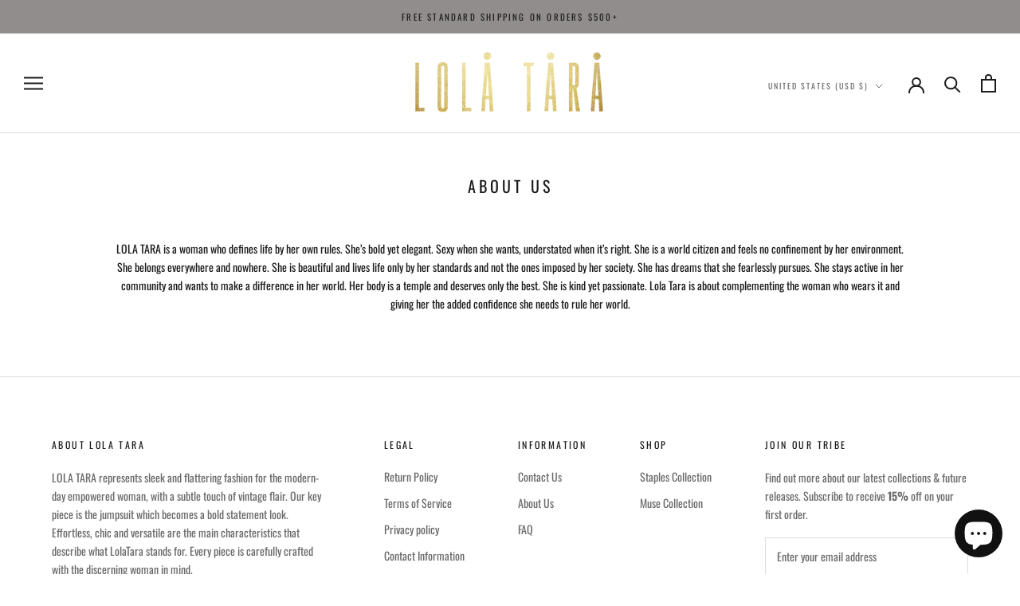

--- FILE ---
content_type: text/css
request_url: https://cdn.xotiny.com/assets/shop/lola-tara-4248/gallery/main.min.css?v=1679325631614
body_size: 213
content:
.xo-hoverdir .imagebox__hover{transition:all 0s;left:100%;right:auto;bottom:auto;width:100%;height:100%;overflow:hidden}.xo-hoverdir .imagebox__hover:after{opacity:.6}.xo-gallery{--xo-loading-color: #bdbdbd}.xo-loading-05{width:40px;height:40px;position:relative}.xo-loading-05 div{background-color:#bdbdbd;width:15px;height:15px;position:absolute;top:0;left:0;animation:xoloading05 1.8s infinite ease-in-out}.xo-loading-05 .xo-loading-cube1{animation-delay:-0.9s}@keyframes xoloading05{25%{transform:translateX(42px) rotate(-90deg) scale(0.5)}50%{transform:translateX(42px) translateY(42px) rotate(-179deg)}50.1%{transform:translateX(42px) translateY(42px) rotate(-180deg)}75%{transform:translateX(0px) translateY(42px) rotate(-270deg) scale(0.5)}100%{transform:rotate(-360deg)}}.xo-styles-title{--font-size: 20px;--color: #000}.xo-styles-title{font-size:var(--font-size);color:var(--color)}


--- FILE ---
content_type: text/javascript
request_url: https://www.lolatara.com/cdn/shop/t/3/assets/custom.js?v=183944157590872491501657617295
body_size: -648
content:
//# sourceMappingURL=/cdn/shop/t/3/assets/custom.js.map?v=183944157590872491501657617295
